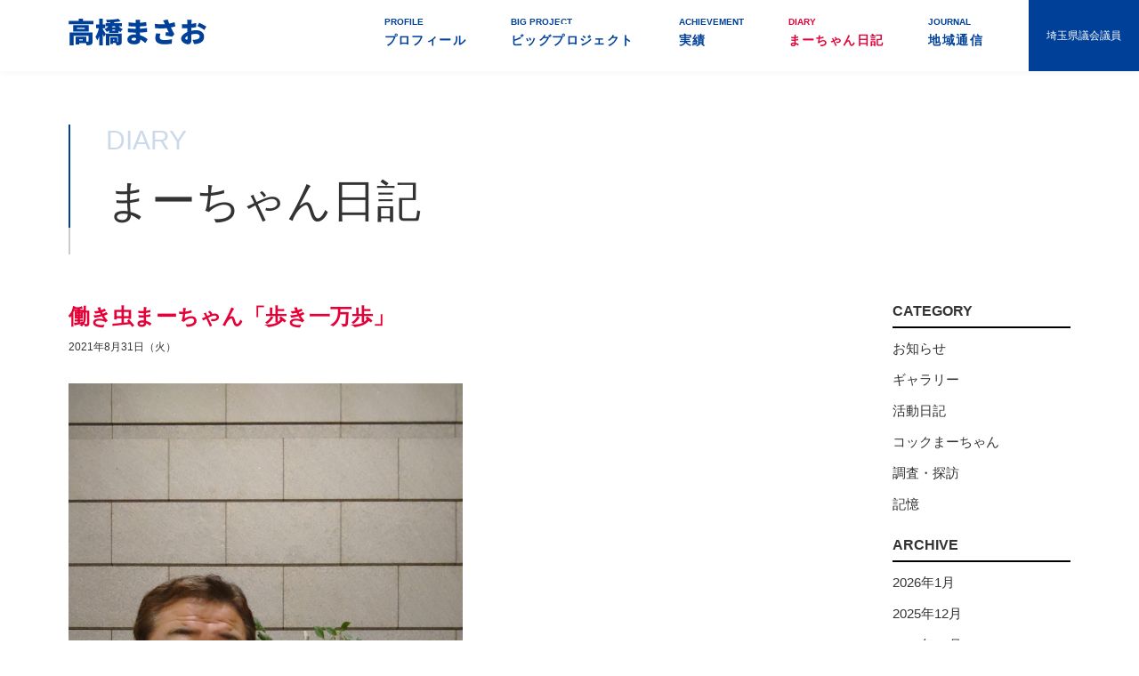

--- FILE ---
content_type: text/html; charset=UTF-8
request_url: https://marchan.jp/marchannikki/%E5%83%8D%E3%81%8D%E8%99%AB%E3%81%BE%E3%83%BC%E3%81%A1%E3%82%83%E3%82%93%E3%80%8C%E6%AD%A9%E3%81%8D%E4%B9%9D%E5%8D%83%E6%AD%A9%E3%80%8D/
body_size: 4447
content:
<!DOCTYPE html>
<html lang="ja">
<head>
	<meta charset="utf-8">
	<meta name="viewport" content="width=device-width,initial-scale=1.0, maximum-scale=1.0">
	<meta name='robots' content='index, follow, max-image-preview:large, max-snippet:-1, max-video-preview:-1' />

	<!-- This site is optimized with the Yoast SEO plugin v26.7 - https://yoast.com/wordpress/plugins/seo/ -->
	<title>働き虫まーちゃん「歩き一万歩」 - 地域の声を県政に! 埼玉県議会議員 高橋まさお</title>
	<link rel="canonical" href="https://marchan.jp/marchannikki/働き虫まーちゃん「歩き九千歩」/" />
	<meta property="og:locale" content="ja_JP" />
	<meta property="og:type" content="article" />
	<meta property="og:title" content="働き虫まーちゃん「歩き一万歩」 - 地域の声を県政に! 埼玉県議会議員 高橋まさお" />
	<meta property="og:description" content="●歩いて歩いて10,300歩 ※県議会ロビーの生け花（自撮り） 「健康」を意識せず、歩数計が一万歩超え。 ただ忙しく、終日歩き回ったのでした。 自宅…会社～歯科医院～県議会～文化芸術用務 ～政務事務所…自宅　以上の歩き回 [&hellip;]" />
	<meta property="og:url" content="https://marchan.jp/marchannikki/働き虫まーちゃん「歩き九千歩」/" />
	<meta property="og:site_name" content="地域の声を県政に! 埼玉県議会議員 高橋まさお" />
	<meta property="article:modified_time" content="2021-09-01T10:43:02+00:00" />
	<meta property="og:image" content="https://marchan.jp/assets/uploads/2021/08/gikai-1F-scaled.jpg" />
	<meta name="twitter:card" content="summary_large_image" />
	<meta name="twitter:label1" content="推定読み取り時間" />
	<meta name="twitter:data1" content="1分" />
	<!-- / Yoast SEO plugin. -->


<style id='wp-img-auto-sizes-contain-inline-css' type='text/css'>
img:is([sizes=auto i],[sizes^="auto," i]){contain-intrinsic-size:3000px 1500px}
/*# sourceURL=wp-img-auto-sizes-contain-inline-css */
</style>
<style id='classic-theme-styles-inline-css' type='text/css'>
/*! This file is auto-generated */
.wp-block-button__link{color:#fff;background-color:#32373c;border-radius:9999px;box-shadow:none;text-decoration:none;padding:calc(.667em + 2px) calc(1.333em + 2px);font-size:1.125em}.wp-block-file__button{background:#32373c;color:#fff;text-decoration:none}
/*# sourceURL=/wp-includes/css/classic-themes.min.css */
</style>

	<link href="//fonts.googleapis.com/earlyaccess/notosansjapanese.css" rel="stylesheet">
	<link rel="stylesheet" href="/assets/css/base.css">
	<link rel="stylesheet" href="/assets/css/module.css">
	<link rel="stylesheet" href="/assets/css/common.css">
	<link rel="shortcut icon" href="/favicon.ico">
	<link rel="stylesheet" href="/assets/css/page.css">
	<script src="/assets/js/flexibility.js"></script>
	<!--[if lt IE 9]>
		<script src="//api.html5media.info/1.1.4/html5media.min.js"></script>
	<![endif]-->
	
	<!-- Google Tag Manager -->
	<script>(function(w,d,s,l,i){w[l]=w[l]||[];w[l].push({'gtm.start':
	new Date().getTime(),event:'gtm.js'});var f=d.getElementsByTagName(s)[0],
	j=d.createElement(s),dl=l!='dataLayer'?'&l='+l:'';j.async=true;j.src=
	'https://www.googletagmanager.com/gtm.js?id='+i+dl;f.parentNode.insertBefore(j,f);
	})(window,document,'script','dataLayer','GTM-M37PKTT');</script>
	<!-- End Google Tag Manager -->	
</head>
<body>
	<!-- Google Tag Manager (noscript) -->
	<noscript><iframe src="https://www.googletagmanager.com/ns.html?id=GTM-M37PKTT"
	height="0" width="0" style="display:none;visibility:hidden"></iframe></noscript>
	<!-- End Google Tag Manager (noscript) -->
	<div id="wrapper">
		<header id="header">
			<div class="flex">
				<h1 id="logo"><a href="/"><img src="/assets/images/common/logo01.svgz" alt="埼玉県議会議員 高橋まさお"></a></h1>
                <nav id="gNavi">
                    <ul class="clearFix">
                    	<li class="sp">
                        	<a href="/"><i>TOP</i>トップページ</a>
                        </li>
                        <li><a href="/profile/"><i>PROFILE</i>プロフィール</a></li><li><a href="/bigproject/"><i>BIG PROJECT</i>ビッグプロジェクト</a></li><li><a href="/achievement/"><i>ACHIEVEMENT</i>実績</a></li><li class="active"><a href="/marchannikki/" class="current"><i>DIARY</i>まーちゃん日記</a></li><li><a href="/journal/"><i>JOURNAL</i>地域通信</a></li>                    </ul>
                </nav>
                <div id="legislator">埼玉県議会議員</div>
			</div>
            
            <a id="spMenu" href="javascript:void(0);">
                <i></i>
                <i></i>
                <i></i>
            </a>
		</header>
		

		<main id="content">
			<article id="marchannikki">
	<div class="inner">
        <h1 class="ttl01"><i>DIARY</i>まーちゃん日記</h1>
        <div class="inner clearFix">
            <div class="main">
                <div id="single">
                
                            <article>
                                <h1>働き虫まーちゃん「歩き一万歩」</h1>
                                <time>2021年8月31日（火）</time>
                                <div class="entry">
                                    <p><img class="alignnone  wp-image-3202" src="/assets/uploads/2021/08/gikai-1F-scaled.jpg" alt="" width="443" height="591" /><br />
●歩いて歩いて10,300歩<br />
<span style="font-size: 14px;">※県議会ロビーの生け花（自撮り）<br />
<span style="font-size: 16px;">「健康」を意識せず、歩数計が一万歩超え。<br />
ただ忙しく、終日歩き回ったのでした。<br />
<span style="color: #0000ff;">自宅…会社～歯科医院～県議会～文化芸術用務</span><br />
<span style="color: #0000ff;">～政務事務所…自宅</span>　以上の歩き回りでした。<br />
なお、忙しさのあまり昼食抜きとなりました。<br />
ちなみに、前回8月6日以来の一万歩でした。</span></span></p>
<p><span style="font-size: 14px;"><span style="font-size: 16px;">コロナ禍以前は、たくさん歩いていたが…。<br />
<strong><span style="color: #ff0000;">「これじゃー、運動不足で不健康に？」</span></strong><br />
でも、でも、コロナだけは、勘弁願いたい。<br />
社会・家族・自分の為に防衛努力を続ける。<br />
</span></span></p>
<p>…【決定】地域通信「秋号」9/中旬発行！</p>
                                </div>
                            </article>
                                        </div>
				
				<div id="singlePager">
					<div class="back"><a href="https://marchan.jp/marchannikki/%e5%ad%ab%e3%81%a8%e3%83%a6%e3%83%bc%e3%83%81%e3%83%a5%e3%83%bc%e3%83%96/" rel="prev">← 前の記事</a></div>
					<div class="list"><a href="/marchannikki/">記事一覧</a></div>
					<div class="next"><a href="https://marchan.jp/marchannikki/12000%e6%ad%a9/" rel="next">次の記事 →</a></div>
				</div>
				
            </div>
            <div class="side">
                <div id="side">
	<aside>
		<h1>CATEGORY</h1>
		<ul>
			<li><a href="/marchannikki/?cid=4">お知らせ</a></li>
<li><a href="/marchannikki/?cid=5">ギャラリー</a></li>
<li><a href="/marchannikki/?cid=2">活動日記</a></li>
<li><a href="/marchannikki/?cid=6">コックまーちゃん</a></li>
<li><a href="/marchannikki/?cid=7">調査・探訪</a></li>
<li><a href="/marchannikki/?cid=3">記憶</a></li>
		</ul>
	</aside>

	<aside>
		<h1>ARCHIVE</h1>
		<ul>
			<li><a href="/marchannikki/?yr=2026&mo=1">2026年1月</a></li>
<li><a href="/marchannikki/?yr=2025&mo=12">2025年12月</a></li>
<li><a href="/marchannikki/?yr=2025&mo=11">2025年11月</a></li>
<li><a href="/marchannikki/?yr=2025&mo=10">2025年10月</a></li>
<li><a href="/marchannikki/?yr=2025&mo=9">2025年9月</a></li>
<li><a href="/marchannikki/?yr=2025&mo=8">2025年8月</a></li>
<li><a href="/marchannikki/?yr=2025&mo=7">2025年7月</a></li>
<li><a href="/marchannikki/?yr=2025&mo=6">2025年6月</a></li>
<li><a href="/marchannikki/?yr=2025&mo=5">2025年5月</a></li>
<li><a href="/marchannikki/?yr=2025&mo=4">2025年4月</a></li>
<li><a href="/marchannikki/?yr=2025&mo=3">2025年3月</a></li>
<li><a href="/marchannikki/?yr=2025&mo=2">2025年2月</a></li>
<li><a href="/marchannikki/?yr=2025&mo=1">2025年1月</a></li>
<li><a href="/marchannikki/?yr=2024&mo=12">2024年12月</a></li>
<li><a href="/marchannikki/?yr=2024&mo=11">2024年11月</a></li>
<li><a href="/marchannikki/?yr=2024&mo=10">2024年10月</a></li>
<li><a href="/marchannikki/?yr=2024&mo=9">2024年9月</a></li>
<li><a href="/marchannikki/?yr=2024&mo=8">2024年8月</a></li>
<li><a href="/marchannikki/?yr=2024&mo=7">2024年7月</a></li>
<li><a href="/marchannikki/?yr=2024&mo=6">2024年6月</a></li>
<li><a href="/marchannikki/?yr=2024&mo=5">2024年5月</a></li>
<li><a href="/marchannikki/?yr=2024&mo=4">2024年4月</a></li>
<li><a href="/marchannikki/?yr=2024&mo=3">2024年3月</a></li>
<li><a href="/marchannikki/?yr=2024&mo=2">2024年2月</a></li>
<li><a href="/marchannikki/?yr=2024&mo=1">2024年1月</a></li>
<li><a href="/marchannikki/?yr=2023&mo=12">2023年12月</a></li>
<li><a href="/marchannikki/?yr=2023&mo=11">2023年11月</a></li>
<li><a href="/marchannikki/?yr=2023&mo=10">2023年10月</a></li>
<li><a href="/marchannikki/?yr=2023&mo=9">2023年9月</a></li>
<li><a href="/marchannikki/?yr=2023&mo=8">2023年8月</a></li>
<li><a href="/marchannikki/?yr=2023&mo=7">2023年7月</a></li>
<li><a href="/marchannikki/?yr=2023&mo=6">2023年6月</a></li>
<li><a href="/marchannikki/?yr=2023&mo=5">2023年5月</a></li>
<li><a href="/marchannikki/?yr=2023&mo=4">2023年4月</a></li>
<li><a href="/marchannikki/?yr=2023&mo=3">2023年3月</a></li>
<li><a href="/marchannikki/?yr=2023&mo=2">2023年2月</a></li>
<li><a href="/marchannikki/?yr=2023&mo=1">2023年1月</a></li>
<li><a href="/marchannikki/?yr=2022&mo=12">2022年12月</a></li>
<li><a href="/marchannikki/?yr=2022&mo=11">2022年11月</a></li>
<li><a href="/marchannikki/?yr=2022&mo=10">2022年10月</a></li>
<li><a href="/marchannikki/?yr=2022&mo=9">2022年9月</a></li>
<li><a href="/marchannikki/?yr=2022&mo=8">2022年8月</a></li>
<li><a href="/marchannikki/?yr=2022&mo=7">2022年7月</a></li>
<li><a href="/marchannikki/?yr=2022&mo=6">2022年6月</a></li>
<li><a href="/marchannikki/?yr=2022&mo=5">2022年5月</a></li>
<li><a href="/marchannikki/?yr=2022&mo=4">2022年4月</a></li>
<li><a href="/marchannikki/?yr=2022&mo=3">2022年3月</a></li>
<li><a href="/marchannikki/?yr=2022&mo=2">2022年2月</a></li>
<li><a href="/marchannikki/?yr=2022&mo=1">2022年1月</a></li>
<li><a href="/marchannikki/?yr=2021&mo=12">2021年12月</a></li>
<li><a href="/marchannikki/?yr=2021&mo=11">2021年11月</a></li>
<li><a href="/marchannikki/?yr=2021&mo=10">2021年10月</a></li>
<li><a href="/marchannikki/?yr=2021&mo=9">2021年9月</a></li>
<li><a href="/marchannikki/?yr=2021&mo=8">2021年8月</a></li>
<li><a href="/marchannikki/?yr=2021&mo=7">2021年7月</a></li>
<li><a href="/marchannikki/?yr=2021&mo=6">2021年6月</a></li>
<li><a href="/marchannikki/?yr=2021&mo=5">2021年5月</a></li>
<li><a href="/marchannikki/?yr=2021&mo=4">2021年4月</a></li>
<li><a href="/marchannikki/?yr=2021&mo=3">2021年3月</a></li>
<li><a href="/marchannikki/?yr=2021&mo=2">2021年2月</a></li>
<li><a href="/marchannikki/?yr=2021&mo=1">2021年1月</a></li>
<li><a href="/marchannikki/?yr=2020&mo=12">2020年12月</a></li>
<li><a href="/marchannikki/?yr=2020&mo=11">2020年11月</a></li>
<li><a href="/marchannikki/?yr=2020&mo=10">2020年10月</a></li>
<li><a href="/marchannikki/?yr=2020&mo=9">2020年9月</a></li>
<li><a href="/marchannikki/?yr=2020&mo=8">2020年8月</a></li>
<li><a href="/marchannikki/?yr=2020&mo=7">2020年7月</a></li>
<li><a href="/marchannikki/?yr=2020&mo=6">2020年6月</a></li>
<li><a href="/marchannikki/?yr=2020&mo=5">2020年5月</a></li>
<li><a href="/marchannikki/?yr=2020&mo=4">2020年4月</a></li>
<li><a href="/marchannikki/?yr=2020&mo=3">2020年3月</a></li>
<li><a href="/marchannikki/?yr=2020&mo=2">2020年2月</a></li>
<li><a href="/marchannikki/?yr=2020&mo=1">2020年1月</a></li>
<li><a href="/marchannikki/?yr=2019&mo=12">2019年12月</a></li>
<li><a href="/marchannikki/?yr=2019&mo=11">2019年11月</a></li>
<li><a href="/marchannikki/?yr=2019&mo=10">2019年10月</a></li>
<li><a href="/marchannikki/?yr=2019&mo=9">2019年9月</a></li>
<li><a href="/marchannikki/?yr=2019&mo=8">2019年8月</a></li>
<li><a href="/marchannikki/?yr=2019&mo=7">2019年7月</a></li>
<li><a href="/marchannikki/?yr=2019&mo=6">2019年6月</a></li>
<li><a href="/marchannikki/?yr=2019&mo=5">2019年5月</a></li>
<li><a href="/marchannikki/?yr=2019&mo=4">2019年4月</a></li>
<li><a href="/marchannikki/?yr=2019&mo=3">2019年3月</a></li>
		</ul>
	</aside>
</div>
            </div>
        </div>
    </div>
</article>
		</main>

		<footer id="footer">
            <section id="contact" class="bgGray">
                <div class="inner flex">
                	<div class="left">
                    	<h1 class="ttl01"><i>CONTACT</i>お問い合わせ</h1>
                        <h2 class="ttl02">高橋まさお県政活動事務所</h2>
                        <address>〒336-0932<br>埼玉県さいたま市緑区中尾270</address>
                        <p>[TEL] 048(873)4369 [FAX] 048(873)8489</p>
                        
                    </div>
                    <div class="right">
                    	<iframe src="https://www.google.com/maps/embed?pb=!1m18!1m12!1m3!1d3233.0548702900287!2d139.67635601526413!3d35.872172180150166!2m3!1f0!2f0!3f0!3m2!1i1024!2i768!4f13.1!3m3!1m2!1s0x6018c01d0b9e65c7%3A0x755f28d60fb63967!2z44CSMzM2LTA5MzIg5Z-8546J55yM44GV44GE44Gf44G-5biC57eR5Yy65aSn5a2X5Lit5bC-77yS77yX77yQ!5e0!3m2!1sja!2sjp!4v1583844311461!5m2!1sja!2sjp" width="100%" height="300" frameborder="0" style="border:0;" allowfullscreen=""></iframe>
                    </div>
                </div>
            </section>
            <div id="footerPolicy"><a href="/policy/">プライバシーポリシー</a></div>
			<p id="copyright">Copyright © 2020 Takahashi Masao All Rights Reserved.</p>
		</footer>
	</div>

	<script src="//code.jquery.com/jquery-1.11.3.min.js"></script>
	<script src="/assets/js/app.js"></script>
	<script src="/assets/js/common.js"></script>
	<script type="speculationrules">
{"prefetch":[{"source":"document","where":{"and":[{"href_matches":"/*"},{"not":{"href_matches":["/__wp/wp-*.php","/__wp/wp-admin/*","/assets/uploads/*","/__wp/wp-content/*","/__wp/wp-content/plugins/*","/__wp/wp-content/themes/marchan/*","/*\\?(.+)"]}},{"not":{"selector_matches":"a[rel~=\"nofollow\"]"}},{"not":{"selector_matches":".no-prefetch, .no-prefetch a"}}]},"eagerness":"conservative"}]}
</script>
</body>
</html>